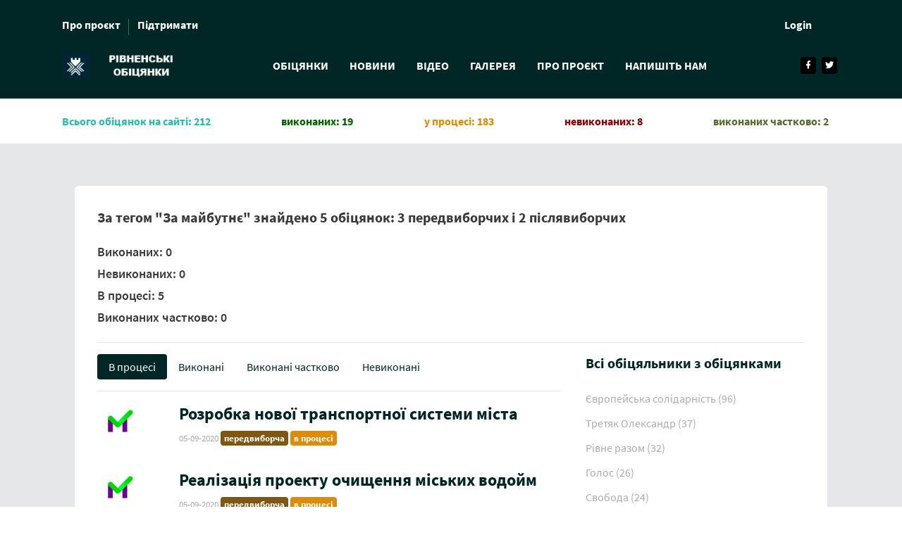

--- FILE ---
content_type: text/html; charset=UTF-8
request_url: https://obitsianky.rv.ua/promises/tag/za-maybutnye
body_size: 4581
content:
<!DOCTYPE html>
<html lang="zxx">
<head>
    <!-- Required meta tags -->
    <meta charset="UTF-8"/>
    <meta name="viewport" content="width=device-width, initial-scale=1.0"/>
    <meta http-equiv="X-UA-Compatible" content="ie=edge"/>
    <title>Рівненські обіцянки</title>
    <meta name="description" content="Рівненські обіцянки - сайт про те, як рівненські політики виконують те, що обіцяли."/>
    <meta name="keywords" content="Новини Рівного, Рівнерада, Рівненська міська рада, депутати, місцеві вибори, обіцянки, виборці"/>
    <!-- plugin css for this page -->
    <link rel="stylesheet" href="/front/vendors/mdi/css/materialdesignicons.min.css"/>
    <link rel="stylesheet" href="/front/vendors/aos/dist/aos.css/aos.css"/>
    <!-- End plugin css for this page -->
    <link rel="shortcut icon" href="/front/images/favicon.png"/>
    <!-- inject:css -->
    <link rel="stylesheet" href="/front/css/style.css?v=1.0.0.1">
    <!-- endinject -->
    </head>
<body>
<div class="container-scroller">
    <div class="main-panel">
        <header id="header">
    <div class="container">
        <nav class="navbar navbar-expand-lg navbar-light">
            <div class="navbar-top">
                <div class="d-flex justify-content-between align-items-center">
                    <ul class="navbar-top-left-menu">
                        <li class="nav-item">
                            <a href="/about" class="nav-link">Про проєкт</a>
                        </li>
                        <li class="nav-item">
                            <a href="/support" class="nav-link">Підтримати</a>
                        </li>
                    </ul>
                    <ul class="navbar-top-right-menu">
                        <li class="nav-item">
                            <a href="/login" class="nav-link">Login</a>
                        </li>
                    </ul>
                </div>
            </div>
            <div class="navbar-bottom">
                <div class="d-flex justify-content-between align-items-center">
                    <div>
                        <a class="navbar-brand" href="/"><img src="/front/images/logo-1.png" alt=""/></a>
                    </div>
                    <div>
                        <button
                            class="navbar-toggler"
                            type="button"
                            data-target="#navbarSupportedContent"
                            aria-controls="navbarSupportedContent"
                            aria-expanded="false"
                            aria-label="Toggle navigation"
                        >
                            <span class="navbar-toggler-icon"></span>
                        </button>
                        <div
                            class="navbar-collapse justify-content-center collapse"
                            id="navbarSupportedContent"
                        >
                            <ul
                                class="navbar-nav d-lg-flex justify-content-between align-items-center"
                            >
                                <li>
                                    <button class="navbar-close">
                                        <i class="mdi mdi-close"></i>
                                    </button>
                                </li>
                                <li class="nav-item">
                                    <a class="nav-link" href="/promises">Обіцянки</a>
                                </li>
                                <li class="nav-item">
                                    <a class="nav-link" href="/posts">Новини</a>
                                </li>
                                <li class="nav-item">
                                    <a class="nav-link" href="/videos">Відео</a>
                                </li>
                                <li class="nav-item">
                                    <a class="nav-link" href="/gallery">Галерея</a>
                                </li>
                                <li class="nav-item">
                                    <a class="nav-link" href="/about">Про проєкт</a>
                                </li>
                                <li class="nav-item">
                                    <a class="nav-link" href="/contact">Напишіть нам</a>
                                </li>
                            </ul>
                        </div>
                    </div>
                    <ul class="social-media">
                        <li>
                            <a href="https://www.facebook.com/sviatoslav.dubov">
                                <i class="mdi mdi-facebook"></i>
                            </a>
                        </li>
                        <li>
                            <a href="https://twitter.com/dubov_rv">
                                <i class="mdi mdi-twitter"></i>
                            </a>
                        </li>
                    </ul>
                </div>
            </div>
        </nav>
    </div>
</header>
    </div>
</div>
<div class="container">
    <div class="row">
        <div class="col-md-12">
                    </div>
    </div>
</div>
<div class="flash-news-banner">
    <div class="container">
        <div class="d-lg-flex align-items-center justify-content-between">
            <div class="d-flex">
                <a href="/promises">
                    <span class="mr-3" style="color: #2dbba9">Всього обіцянок на сайті: 212</span>
                </a>
            </div>
            <div class="d-flex">
                <a href="/promises/status/vikonana">
                    <span class="mr-3" style="color: darkgreen">виконаних: 19</span>
                </a>
            </div>
            <div class="d-flex">
                <a href="/promises/status/v-procesi">
                    <span class="mr-3" style="color: #db8c0a">у процесі: 183</span>
                </a>
            </div>
            <div class="d-flex">
                <a href="/promises/status/nevikonana">
                    <span class="mr-3" style="color: darkred">невиконаних: 8</span>
                </a>
            </div>
            <div class="d-flex">
                <a href="/promises/status/vikonana-chastkovo">
                    <span class="mr-3" style="color: darkolivegreen">виконаних частково: 2</span>
                </a>
            </div>
        </div>
    </div>
</div>    <!--main content start-->
    <div class="content-wrapper">
        <div class="container">
            <div class="col-sm-12">
                <div class="card" data-aos="fade-up">
                    <div class="card-body">
                        <div class="row">
                            <div class="col-sm-12">
                                <h3 class="font-weight-600 mb-4">
                                    За тегом "За майбутнє" знайдено 5 обіцянок:
                                    3 передвиборчих і 2 післявиборчих
                                </h3>
                                <ul class="vertical-menu">
                                    <li>
                                        <h4 class="font-weight-400">
                                            Виконаних: 0
                                        </h4>
                                    </li>
                                    <li>
                                        <h4 class="font-weight-400">
                                            Невиконаних: 0
                                        </h4>
                                    </li>
                                    <li>
                                        <h4 class="font-weight-400">
                                            В процесі: 5
                                        </h4>
                                    </li>
                                    <li>
                                        <h4 class="font-weight-400">
                                            Виконаних частково: 0
                                        </h4>
                                    </li>
                                </ul>
                            </div>
                        </div>
                        <hr>
                        <div class="row">
                            <div class="col-lg-8">
                                <div class="row">
                                    <div class="container">
                                        <ul class="nav nav-pills" role="tablist">
                                            <li class="nav-item">
                                                <a class="nav-link active" href="#in-process" role="tab" data-toggle="tab">
                                                    В процесі
                                                </a>
                                            </li>
                                            <li class="nav-item">
                                                <a class="nav-link" href="#done" role="tab" data-toggle="tab">
                                                    Виконані
                                                </a>
                                            </li>
                                            <li class="nav-item">
                                                <a class="nav-link" href="#partly-done" role="tab" data-toggle="tab">
                                                    Виконані частково
                                                </a>
                                            </li>
                                            <li class="nav-item">
                                                <a class="nav-link" href="#undone" role="tab" data-toggle="tab">
                                                    Невиконані
                                                </a>
                                            </li>
                                        </ul>
                                        <hr>
                                        <div class="tab-content tab-space">
                                            <div class="tab-pane active" id="in-process">
                                                                                                                                                            <div class="row">
    <div class="col-sm-2 grid-margin promise-list">
        <div class="rotate-img">
            <a href="https://obitsianky.rv.ua/promises/rozrobka-novoji-transportnoji-sistemi-mista"><img src="/uploads/promisers/Logo_ZaM.jpg" class="img-fluid img-sm" alt=""></a>
        </div>
    </div>
    <div class="col-sm-10 grid-margin">
        <h2 class="font-weight-600 mb-2"><a
                href="https://obitsianky.rv.ua/promises/rozrobka-novoji-transportnoji-sistemi-mista">Розробка нової транспортної системи міста</a>
        </h2>
        <p class="fs-13 text-muted mb-0">
            05-09-2020
                            <a href="https://obitsianky.rv.ua/promises/kind/peredviborcha"
                   class="badge badge-status font-weight-bold"
                   style="background-color: #7f5612">
                    передвиборча
                </a>
                                        <a href="https://obitsianky.rv.ua/promises/status/v-procesi"
                   class="badge badge-status font-weight-bold"
                   style="background-color: #db8c0a">
                    в процесі
                </a>
                    </p>
    </div>
</div>                                                                                                            <div class="row">
    <div class="col-sm-2 grid-margin promise-list">
        <div class="rotate-img">
            <a href="https://obitsianky.rv.ua/promises/realizaciya-proektu-ochishchennya-miskih-vodoym"><img src="/uploads/promisers/Logo_ZaM.jpg" class="img-fluid img-sm" alt=""></a>
        </div>
    </div>
    <div class="col-sm-10 grid-margin">
        <h2 class="font-weight-600 mb-2"><a
                href="https://obitsianky.rv.ua/promises/realizaciya-proektu-ochishchennya-miskih-vodoym">Реалізація проекту очищення міських водойм</a>
        </h2>
        <p class="fs-13 text-muted mb-0">
            05-09-2020
                            <a href="https://obitsianky.rv.ua/promises/kind/peredviborcha"
                   class="badge badge-status font-weight-bold"
                   style="background-color: #7f5612">
                    передвиборча
                </a>
                                        <a href="https://obitsianky.rv.ua/promises/status/v-procesi"
                   class="badge badge-status font-weight-bold"
                   style="background-color: #db8c0a">
                    в процесі
                </a>
                    </p>
    </div>
</div>                                                                                                            <div class="row">
    <div class="col-sm-2 grid-margin promise-list">
        <div class="rotate-img">
            <a href="https://obitsianky.rv.ua/promises/vidnovlennya-roboti-smittyepererobnogo-zavodu"><img src="/uploads/promisers/Logo_ZaM.jpg" class="img-fluid img-sm" alt=""></a>
        </div>
    </div>
    <div class="col-sm-10 grid-margin">
        <h2 class="font-weight-600 mb-2"><a
                href="https://obitsianky.rv.ua/promises/vidnovlennya-roboti-smittyepererobnogo-zavodu">Відновлення роботи сміттєпереробного заводу</a>
        </h2>
        <p class="fs-13 text-muted mb-0">
            05-09-2020
                            <a href="https://obitsianky.rv.ua/promises/kind/peredviborcha"
                   class="badge badge-status font-weight-bold"
                   style="background-color: #7f5612">
                    передвиборча
                </a>
                                        <a href="https://obitsianky.rv.ua/promises/status/v-procesi"
                   class="badge badge-status font-weight-bold"
                   style="background-color: #db8c0a">
                    в процесі
                </a>
                    </p>
    </div>
</div>                                                                                                            <div class="row">
    <div class="col-sm-2 grid-margin promise-list">
        <div class="rotate-img">
            <a href="https://obitsianky.rv.ua/promises/baseyn-dyussh-2"><img src="/uploads/promisers/Ava_Hlistunova.jpg" class="img-fluid img-sm" alt=""></a>
        </div>
    </div>
    <div class="col-sm-10 grid-margin">
        <h2 class="font-weight-600 mb-2"><a
                href="https://obitsianky.rv.ua/promises/baseyn-dyussh-2">Басейн ДЮСШ № 2</a>
        </h2>
        <p class="fs-13 text-muted mb-0">
            08-12-2020
                            <a href="https://obitsianky.rv.ua/promises/kind/pislyaviborcha"
                   class="badge badge-status font-weight-bold">
                    післявиборча
                </a>
                                        <a href="https://obitsianky.rv.ua/promises/status/v-procesi"
                   class="badge badge-status font-weight-bold"
                   style="background-color: #db8c0a">
                    в процесі
                </a>
                    </p>
    </div>
</div>                                                                                                            <div class="row">
    <div class="col-sm-2 grid-margin promise-list">
        <div class="rotate-img">
            <a href="https://obitsianky.rv.ua/promises/kontrolyuvati-robotu-kotelni-na-vulici-ternopilskiy"><img src="/uploads/promisers/Ava_Chuhuevets.jpg" class="img-fluid img-sm" alt=""></a>
        </div>
    </div>
    <div class="col-sm-10 grid-margin">
        <h2 class="font-weight-600 mb-2"><a
                href="https://obitsianky.rv.ua/promises/kontrolyuvati-robotu-kotelni-na-vulici-ternopilskiy">Контролювати роботу котельні на вулиці Тернопільській</a>
        </h2>
        <p class="fs-13 text-muted mb-0">
            04-02-2021
                            <a href="https://obitsianky.rv.ua/promises/kind/pislyaviborcha"
                   class="badge badge-status font-weight-bold">
                    післявиборча
                </a>
                                        <a href="https://obitsianky.rv.ua/promises/status/v-procesi"
                   class="badge badge-status font-weight-bold"
                   style="background-color: #db8c0a">
                    в процесі
                </a>
                    </p>
    </div>
</div>                                                                                                                                                </div>
                                            <div class="tab-pane" id="done">
                                                                                                    <p>Виконаних обіцянок не знайдено</p>
                                                                                            </div>
                                            <div class="tab-pane" id="partly-done">
                                                                                                    <p>Частково виконаних не знайдено</p>
                                                                                            </div>
                                            <div class="tab-pane" id="undone">
                                                                                                    <p>Невиконаних обіцянок не знайдено</p>
                                                                                            </div>
                                        </div>
                                    </div>
                                </div>
                            </div>
                            <div class="col-lg-4">
    <h3 class="mb-4 text-primary font-weight-600">
        Всі обіцяльники з обіцянками
    </h3>
    <div class="row">
        <div class="col-sm-12">
            <div >
                <ul class="vertical-menu">
                                            <li>
                            <h4>
                                <a href="https://obitsianky.rv.ua/promises/tag/yevropeyska-solidarnist"> Європейська солідарність (96)</a>
                            </h4>
                        </li>
                                            <li>
                            <h4>
                                <a href="https://obitsianky.rv.ua/promises/tag/tretyak-oleksandr"> Третяк Олександр (37)</a>
                            </h4>
                        </li>
                                            <li>
                            <h4>
                                <a href="https://obitsianky.rv.ua/promises/tag/rivne-razom"> Рівне разом (32)</a>
                            </h4>
                        </li>
                                            <li>
                            <h4>
                                <a href="https://obitsianky.rv.ua/promises/tag/golos"> Голос (26)</a>
                            </h4>
                        </li>
                                            <li>
                            <h4>
                                <a href="https://obitsianky.rv.ua/promises/tag/svoboda"> Свобода (24)</a>
                            </h4>
                        </li>
                                            <li>
                            <h4>
                                <a href="https://obitsianky.rv.ua/promises/tag/batkivshchina"> Батьківщина (17)</a>
                            </h4>
                        </li>
                                            <li>
                            <h4>
                                <a href="https://obitsianky.rv.ua/promises/tag/sluga-narodu"> Слуга народу (12)</a>
                            </h4>
                        </li>
                                            <li>
                            <h4>
                                <a href="https://obitsianky.rv.ua/promises/tag/shakirzyan-viktor"> Шакирзян Віктор (6)</a>
                            </h4>
                        </li>
                                            <li>
                            <h4>
                                <a href="https://obitsianky.rv.ua/promises/tag/za-maybutnye"> За майбутнє (5)</a>
                            </h4>
                        </li>
                                            <li>
                            <h4>
                                <a href="https://obitsianky.rv.ua/promises/tag/kovalenko-oleksandra"> Коваленко Олександра (4)</a>
                            </h4>
                        </li>
                                            <li>
                            <h4>
                                <a href="https://obitsianky.rv.ua/promises/tag/chaboray-yuriy"> Чаборай Юрій (3)</a>
                            </h4>
                        </li>
                                            <li>
                            <h4>
                                <a href="https://obitsianky.rv.ua/promises/tag/polishchuk-yuriy"> Поліщук Юрій (2)</a>
                            </h4>
                        </li>
                                            <li>
                            <h4>
                                <a href="https://obitsianky.rv.ua/promises/tag/mayboroda-oksana"> Майборода Оксана (2)</a>
                            </h4>
                        </li>
                                            <li>
                            <h4>
                                <a href="https://obitsianky.rv.ua/promises/tag/denisyuk-roman"> Денисюк Роман (2)</a>
                            </h4>
                        </li>
                                            <li>
                            <h4>
                                <a href="https://obitsianky.rv.ua/promises/tag/kursik-oleksandr"> Курсик Олександр (2)</a>
                            </h4>
                        </li>
                                            <li>
                            <h4>
                                <a href="https://obitsianky.rv.ua/promises/tag/kuzmichova-marina"> Кузмічова Марина (1)</a>
                            </h4>
                        </li>
                                            <li>
                            <h4>
                                <a href="https://obitsianky.rv.ua/promises/tag/nesteruk-oleksandr"> Нестерук Олександр (1)</a>
                            </h4>
                        </li>
                                            <li>
                            <h4>
                                <a href="https://obitsianky.rv.ua/promises/tag/mayorova-nataliya"> Майорова Наталія (1)</a>
                            </h4>
                        </li>
                                            <li>
                            <h4>
                                <a href="https://obitsianky.rv.ua/promises/tag/hlistunova-sharpar-anna"> Хлістунова-Шарпар Анна (1)</a>
                            </h4>
                        </li>
                                            <li>
                            <h4>
                                <a href="https://obitsianky.rv.ua/promises/tag/chuguyevec-anatoliy"> Чугуєвець Анатолій (1)</a>
                            </h4>
                        </li>
                                            <li>
                            <h4>
                                <a href="https://obitsianky.rv.ua/promises/tag/marchuk-katerina"> Марчук Катерина (1)</a>
                            </h4>
                        </li>
                                            <li>
                            <h4>
                                <a href="https://obitsianky.rv.ua/promises/tag/kulakevich-anastasiya"> Кулакевич Анастасія (1)</a>
                            </h4>
                        </li>
                                            <li>
                            <h4>
                                <a href="https://obitsianky.rv.ua/promises/tag/hotenko-olena"> Хотенко Олена (1)</a>
                            </h4>
                        </li>
                                            <li>
                            <h4>
                                <a href="https://obitsianky.rv.ua/promises/tag/kulchinska-galina"> Кульчинська Галина (1)</a>
                            </h4>
                        </li>
                                            <li>
                            <h4>
                                <a href="https://obitsianky.rv.ua/promises/tag/harkovec-vasil"> Харковець Василь (1)</a>
                            </h4>
                        </li>
                                            <li>
                            <h4>
                                <a href="https://obitsianky.rv.ua/promises/tag/ribachok-sergiy"> Рибачок Сергій (1)</a>
                            </h4>
                        </li>
                                            <li>
                            <h4>
                                <a href="https://obitsianky.rv.ua/promises/tag/osuhovskiy-oleg"> Осуховський Олег (1)</a>
                            </h4>
                        </li>
                                            <li>
                            <h4>
                                <a href="https://obitsianky.rv.ua/promises/tag/vasilchuk-sergiy"> Васильчук Сергій (1)</a>
                            </h4>
                        </li>
                                            <li>
                            <h4>
                                <a href="https://obitsianky.rv.ua/promises/tag/osipchuk-yuriy"> Осіпчук Юрій (1)</a>
                            </h4>
                        </li>
                                            <li>
                            <h4>
                                <a href="https://obitsianky.rv.ua/promises/tag/marchuk-svitlana"> Марчук Світлана (1)</a>
                            </h4>
                        </li>
                                    </ul>
            </div>
        </div>
    </div>
</div>
                        </div>
                    </div>
                </div>
            </div>
        </div>
    </div>
    <!-- end main content-->
<!--footer start-->
<footer>
    <div class="footer-top">
        <div class="container">
            <div class="row">
                <div class="col-sm-5">
                    <img src="/front/images/logo-1.png" class="footer-logo" alt="" />
                    <h6 class="font-weight-normal mt-4 mb-3">
                        Проєкт «Рівненські обіцянки» - це громадська ініціатива, яка інформує мешканців Рівненської міської територіальної громади про діяльність місцевої влади.
                        Використання інформації про обіцянки політиків чи зображень із галереї, розміщених на сайті, дозволяється при вказуванні посилання (для інтернет-видань – гіперпосилання) на obitsianky.rv.ua. Посилання (гіперпосилання) обов’язкове незалежно від повного або часткового використання матеріалів.
                    </h6>
                    <ul class="social-media mb-3">
                        <li>
                            <a href="https://www.facebook.com/sviatoslav.dubov">
                                <i class="mdi mdi-facebook"></i>
                            </a>
                        </li>
                        <li>
                            <a href="https://twitter.com/dubov_rv">
                                <i class="mdi mdi-twitter"></i>
                            </a>
                        </li>
                    </ul>
                </div>
                <div class="col-sm-4">
                    <div class="row">
                        <div class="col-sm-12">
                            <ul class="nav flex-column">
                                <li class="nav-item">
                                    <a class="nav-link text-white" href="/promises">Обіцянки</a>
                                </li>
                                <li class="nav-item">
                                    <a class="nav-link text-white" href="/gallery">Галерея</a>
                                </li>
                                <li class="nav-item">
                                    <a class="nav-link text-white" href="/about">Про проєкт</a>
                                </li>
                                <li class="nav-item">
                                    <a class="nav-link text-white" href="/support">Підтримати</a>
                                </li>
                                <li class="nav-item">
                                    <a class="nav-link text-white" href="/contact">Напишіть нам</a>
                                </li>
                            </ul>
                        </div>
                    </div>
                </div>
                <div class="col-sm-3">
                    <h3 class="font-weight-bold mb-3">Топ-5 обіцяльників</h3>
                                            <div class="footer-border-bottom pb-2">
                            <div class="d-flex justify-content-between align-items-center">
                                <h5 class="mb-0 font-weight-600">
                                    <a href="https://obitsianky.rv.ua/promises/tag/yevropeyska-solidarnist" class="text-white">Європейська солідарність</a>
                                </h5>
                                <div class="count">96</div>
                            </div>
                        </div>
                                            <div class="footer-border-bottom pb-2">
                            <div class="d-flex justify-content-between align-items-center">
                                <h5 class="mb-0 font-weight-600">
                                    <a href="https://obitsianky.rv.ua/promises/tag/tretyak-oleksandr" class="text-white">Третяк Олександр</a>
                                </h5>
                                <div class="count">37</div>
                            </div>
                        </div>
                                            <div class="footer-border-bottom pb-2">
                            <div class="d-flex justify-content-between align-items-center">
                                <h5 class="mb-0 font-weight-600">
                                    <a href="https://obitsianky.rv.ua/promises/tag/rivne-razom" class="text-white">Рівне разом</a>
                                </h5>
                                <div class="count">32</div>
                            </div>
                        </div>
                                            <div class="footer-border-bottom pb-2">
                            <div class="d-flex justify-content-between align-items-center">
                                <h5 class="mb-0 font-weight-600">
                                    <a href="https://obitsianky.rv.ua/promises/tag/golos" class="text-white">Голос</a>
                                </h5>
                                <div class="count">26</div>
                            </div>
                        </div>
                                            <div class="footer-border-bottom pb-2">
                            <div class="d-flex justify-content-between align-items-center">
                                <h5 class="mb-0 font-weight-600">
                                    <a href="https://obitsianky.rv.ua/promises/tag/svoboda" class="text-white">Свобода</a>
                                </h5>
                                <div class="count">24</div>
                            </div>
                        </div>
                                    </div>
            </div>
        </div>
    </div>
    <div class="footer-bottom">
        <div class="container">
            <div class="row">
                <div class="col-sm-12">
                    <div class="d-sm-flex justify-content-between align-items-center">
                        <div class="fs-14 font-weight-600">
                            © 2026 Розробник і редактор сайту - <a href="mailto:sv_dubov@ukr.net" class="text-white">Святослав Дубов</a>. 
                        </div>
                        <div class="fs-14 font-weight-600">
                            Handcrafted by <a href="https://www.bootstrapdash.com/" target="_blank" class="text-white">BootstrapDash</a>.
                            Edited by <a href="https://www.facebook.com/sviatoslav.dubov" target="_blank" class="text-white">Sviatoslav Dubov</a>.
                        </div>
                    </div>
                </div>
            </div>
        </div>
    </div>
</footer>
<a id="back2Top" title="Нагору" href="#">&#10148;</a>
<!-- inject:js -->
<script src="/front/vendors/js/vendor.bundle.base.js"></script>
<!-- endinject -->
<!-- plugin js for this page -->
<script src="/front/vendors/aos/dist/aos.js/aos.js"></script>
<!-- End plugin js for this page -->
<!-- Custom js for this page-->
<script src="/front/js/demo.js"></script>
<script src="/front/js/jquery.easeScroll.js"></script>
<script src="/front/js/scroll.js"></script>
<!-- End custom js for this page-->
</body>
</html>
